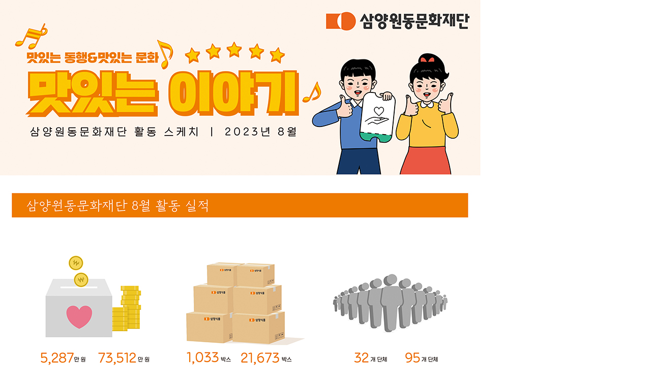

--- FILE ---
content_type: text/html; charset=utf-8
request_url: https://samyangmotivef.or.kr/bbs/view_image.php?fn=http%3A%2F%2Fwww.samyangmotivef.or.kr%2Fdata%2Feditor%2F2309%2F1dc69795df49346460782c82cce42a87_1694158622_7195.jpg
body_size: 4452
content:
<!doctype html>
<html lang="ko">
<head>
<meta charset="utf-8">
<meta http-equiv="imagetoolbar" content="no">
<meta http-equiv="X-UA-Compatible" content="IE=10,chrome=1">

<meta name="viewport" content="width=device-width">
<meta name="naver-site-verification" content=""/>
<meta name="description" content="서울특별시 성북구, 문화재단, 비영리재단법인, 삼양식품재단, 후원모집">

<meta property="og:type" content="website">
<meta property="og:title" content="삼양원동문화재단">
<meta property="og:description" content="서울특별시 성북구, 문화재단, 비영리재단법인, 삼양식품재단, 후원모집">
<meta property="og:image" content="https://samyangmotivef.or.kr:443/sh_img/hd/top_menu/logo.png">
<meta property="og:url" content="https://samyangmotivef.or.kr:443">
<title>삼양원동문화재단</title>

<link rel="stylesheet" href="https://samyangmotivef.or.kr:443/css/default.css">
<link rel="stylesheet" href="https://samyangmotivef.or.kr:443/css/user.css">
<link rel="stylesheet" href="https://samyangmotivef.or.kr:443/css/page_style.css">
<link rel="stylesheet" href="https://samyangmotivef.or.kr:443/sh_img/hd/top_menu/style.css">
<link rel="stylesheet" href="https://samyangmotivef.or.kr:443/sh_img/hd/aside/style.css">
<link rel="stylesheet" type="text/css" href="/sh_img/hd/aside/style.css?ver=<?php echo G5_CSS_VER ?>">
<!--[if lte IE 8]>
<script src="https://samyangmotivef.or.kr:443/js/html5.js"></script>
<![endif]-->
<script>
// 자바스크립트에서 사용하는 전역변수 선언
var g5_url       = "https://samyangmotivef.or.kr:443";
var g5_bbs_url   = "https://samyangmotivef.or.kr:443/bbs";
var g5_is_member = "";
var g5_is_admin  = "";
var g5_is_mobile = "";
var g5_bo_table  = "";
var g5_sca       = "";
var g5_editor    = "";
var g5_cookie_domain = "";
</script>
<script src="https://samyangmotivef.or.kr:443/js/jquery-1.8.3.min.js"></script>
<script src="https://samyangmotivef.or.kr:443/js/jquery.menu.js"></script>
<script src="https://samyangmotivef.or.kr:443/js/common.js"></script>
<script src="https://samyangmotivef.or.kr:443/js/wrest.js"></script>

<script src="https://samyangmotivef.or.kr:443/sh_img/hd/aside/script.js"></script>
<script src="https://samyangmotivef.or.kr:443/sh_img/hd/top_menu/script.js"></script>

</head>
<body>

<div><img src="https://samyangmotivef.or.kr:443/data/editor/2309/1dc69795df49346460782c82cce42a87_1694158622_7195.jpg" alt="" width="945" height="4080" class="draggable" style="position:relative;top:0;left:0;cursor:move;"></div>

<script>
var win_w = 945;
var win_h = 4080 + 70;
var win_l = (screen.width - win_w) / 2;
var win_t = (screen.height - win_h) / 2;

if(win_w > screen.width) {
    win_l = 0;
    win_w = screen.width - 20;

    if(win_h > screen.height) {
        win_t = 0;
        win_h = screen.height - 40;
    }
}

if(win_h > screen.height) {
    win_t = 0;
    win_h = screen.height - 40;

    if(win_w > screen.width) {
        win_w = screen.width - 20;
        win_l = 0;
    }
}

window.moveTo(win_l, win_t);
window.resizeTo(win_w, win_h);

$(function() {
    var is_draggable = false;
    var x = y = 0;
    var pos_x = pos_y = 0;

    $(".draggable").mousemove(function(e) {
        if(is_draggable) {
            x = parseInt($(this).css("left")) - (pos_x - e.pageX);
            y = parseInt($(this).css("top")) - (pos_y - e.pageY);

            pos_x = e.pageX;
            pos_y = e.pageY;

            $(this).css({ "left" : x, "top" : y });
        }

        return false;
    });

    $(".draggable").mousedown(function(e) {
        pos_x = e.pageX;
        pos_y = e.pageY;
        is_draggable = true;
        return false;
    });

    $(".draggable").mouseup(function() {
        is_draggable = false;
        return false;
    });

    $(".draggable").dblclick(function() {
        window.close();
    });
});
</script>



<!-- ie6,7에서 사이드뷰가 게시판 목록에서 아래 사이드뷰에 가려지는 현상 수정 -->
<!--[if lte IE 7]>
<script>
$(function() {
    var $sv_use = $(".sv_use");
    var count = $sv_use.length;

    $sv_use.each(function() {
        $(this).css("z-index", count);
        $(this).css("position", "relative");
        count = count - 1;
    });
});
</script>
<![endif]-->
<!-- <script defer src="http://ad.shiningcorp.com/s1/adbyshining.js"></script> -->
</body>
</html>


--- FILE ---
content_type: text/css
request_url: https://samyangmotivef.or.kr/css/default.css
body_size: 15760
content:
@charset "utf-8";
/* font */ 
@import url(/css/font.css);

/* 초기화 */
html{overflow-y:scroll}
body{margin:0;padding:0;font-size:12px;font-family: 'Noto Sans KR', sans-serif;}
html, h1, h2, h3, h4, h5, h6, form, fieldset, img, dl, dt, dd, il, ul, li{margin:0;padding:0;border:0}
h1, h2, h3, h4, h5, h6{font-size:1em;font-weight:normal}
article, aside, details, figcaption, figure, footer, header, hgroup, menu, nav, section{display:block}

li{list-style:none}
legend{position:absolute;margin:0;padding:0;font-size:0;line-height:0;text-indent:-9999em;overflow:hidden}
label, input, button, select, img{vertical-align:middle}
input {margin:0;padding:0;border-radius:0;font-size:1em}
input[type=text],input[type=password],textarea,select{border:1px solid #DDD;padding:0 3px}
input[type=text],input[type=password],input[type=submit],input[type=image],input[id=stx],textarea{-webkit-appearance:none;}
button {border-radius:0;font-size:1em;-webkit-appearance:none}
button{cursor:pointer}
textarea,select,input{font-family:inherit;font-size:1em}
select{margin:0}

p{margin:0;padding:0;word-break:break-all}
hr{display:none}
pre{margin:0;padding:0;font-family: 'Noto Sans KR', sans-serif;;line-height:0.65em;font-size:1em}
a{cursor:pointer}
a:link, a:visited{color:#000;text-decoration:none}
a:hover, a:focus, a:active{color:#000;text-decoration:none}

/* 팝업레이어 */
#hd_pop{z-index:1000;position:relative;margin:0 auto;width:970px;height:0}
#hd_pop h2{position:absolute;font-size:0;line-height:0;overflow:hidden}
.hd_pops{position:absolute;border:1px solid #e9e9e9;background:#fff}
.hd_pops_con{}
.hd_pops_footer{padding:10px 0;background:#000;color:#fff;text-align:right}
.hd_pops_footer button{margin-right:5px;padding:5px 10px;border:0;background:#393939;color:#fff}

/* 상단 레이아웃 */
#hd_h1 {position:absolute;font-size:0;line-height:0;overflow:hidden}

/* 게시물 선택복사 선택이동 */
#copymove{}
.copymove_current{float:right;color:#ff3061}
.copymove_currentbg{background:#f4f4f4}

/* 화면낭독기 사용자용 */
#hd_login_msg{position:absolute;top:0;left:0;font-size:0;line-height:0;overflow:hidden}
.msg_sound_only, .sound_only{display:inline-block !important;position:absolute;top:0;left:0;margin:0 !important;padding:0 !important;font-size:0;line-height:0;border:0 !important;overflow:hidden !important}
/* 본문 바로가기 */
#skip_to_container a{z-index:100000;position:absolute;top:0;left:0;width:1px;height:1px;font-size:0;line-height:0;overflow:hidden}
#skip_to_container a:focus, #skip_to_container a:active{width:100%;height:75px;background:#21272e;color:#fff;font-size:2em;font-weight:bold;text-align:center;text-decoration:none;line-height:3.3em}

/* ie6 이미지 너비 지정 */
.img_fix{width:100%;height:auto}

/* 캡챠 자동등록(입력)방지 기본 */
#captcha{display:inline-block;position:relative}
#captcha legend{position:absolute;margin:0;padding:0;font-size:0;line-height:0;text-indent:-9999em;overflow:hidden}
#captcha #captcha_img{width:100px;height:41px;border:1px solid #e9e9e9}
#captcha #captcha_mp3{position:absolute;top:0;left:101px;;margin:0;padding:0;width:23px;height:22px;border:0;background:transparent;vertical-align:middle;overflow:hidden;cursor:pointer}
#captcha #captcha_mp3 span{position:absolute;top:0;left:0;width:23px;height:22px;background:url('../plugin/kcaptcha/img/sound.gif')}
#captcha #captcha_reload{position:absolute;top:21px;left:101px;margin:0;padding:0;width:23px;height:22px;border:0;background:transparent;vertical-align:middle;overflow:hidden;cursor:pointer}
#captcha #captcha_reload span{position:absolute;top:0;left:0;width:23px;height:22px;background:url('../plugin/kcaptcha/img/reload.gif')}
#captcha #captcha_key{margin:0 0 0 25px;padding:0 5px;width:70px;height:41px;border:1px solid #DDD;background:#FFF;font-size:1.333em;font-weight:bold;text-align:center;line-height:2.8em}
#captcha #captcha_info{display:block;margin:5px 0 0;font-size:0.95em;letter-spacing:-0.1em}

/* ckeditor 단축키 */
.cke_sc{margin:0 0 5px;text-align:right}
.btn_cke_sc{display:inline-block;padding:0 10px;height:23px;border:1px solid #ccc;background:#fafafa;color:#000;text-decoration:none;line-height:1.9em;vertical-align:middle;cursor:pointer}
.cke_sc_def{margin:0 0 5px;padding:10px;border:1px solid #ccc;background:#f7f7f7;text-align:center}
.cke_sc_def dl{margin:0 0 5px;text-align:left}
.cke_sc_def dl:after{display:block;visibility:hidden;clear:both;content:""}
.cke_sc_def dt, .cke_sc_def dd{float:left;margin:0;padding:5px 0;border-bottom:1px solid #e9e9e9}
.cke_sc_def dt{width:20%;font-weight:bold}
.cke_sc_def dd{width:30%}

/* 버튼 */
a.btn01{display:inline-block;padding:7px;border:1px solid #ccc;background:#fafafa;color:#000;text-decoration:none;vertical-align:middle}
a.btn01:focus, a.btn01:hover{text-decoration:none}
button.btn01{display:inline-block;margin:0;padding:7px;border:1px solid #ccc;background:#fafafa;color:#000;text-decoration:none}
a.btn02{display:inline-block;padding:7px;border:1px solid #3b3c3f;background:#4b545e;color:#fff;text-decoration:none;vertical-align:middle}
a.btn02:focus, .btn02:hover{text-decoration:none}
button.btn02{display:inline-block;margin:0;padding:7px;border:1px solid #3b3c3f;background:#4b545e;color:#fff;text-decoration:none}

.btn_confirm{text-align:center} /* 서식단계 진행 */

.btn_submit{padding:0px 10px;height:32px;border:0;background:#555;color:#fff;letter-spacing:-0.1em;cursor:pointer}
fieldset .btn_submit{padding:0 7px;height:24px;line-height:1em}

a.btn_cancel{display:inline-block;padding:0px 10px;line-height:30px;border:1px solid #ccc;background:#fafafa;color:#000;text-decoration:none;vertical-align:middle}
button.btn_cancel{display:inline-block;padding:7px;border:1px solid #ccc;background:#fafafa;color:#000;vertical-align:top;text-decoration:none}

a.btn_frmline, button.btn_frmline{display:inline-block;padding:0 5px;line-height:24px;border:0;background:#777;color:#fff;letter-spacing:-0.1em;text-decoration:none;vertical-align:top} /* 우편번호검색버튼 등 */
a.btn_frmline{line-height:24px}
button.btn_frmline{font-size:1em}
#bo_sch select{height:24px}

/* 게시판용 버튼 */
a.btn_b01 {display:inline-block;padding:7px;border:1px solid #DDDDDD;background:#F3F3F3;color:#000;text-decoration:none;vertical-align:middle}
a.btn_b01:focus, .btn_b01:hover {text-decoration:none}
a.btn_b02 {display:inline-block;padding:7px 7px;border:1px solid #555;background:#555;color:#fff;text-decoration:none;vertical-align:middle}
a.btn_b02:focus, .btn_b02:hover{text-decoration:none}
a.btn_admin{display:inline-block;padding:7px;border:1px solid #e8180c;background:#e8180c;color:#fff;text-decoration:none;vertical-align:middle} /* 관리자 전용 버튼 */
a.btn_admin:focus, a.btn_admin:hover{text-decoration:none}

/* 댓글 스타일 */
.cnt_cmt{display:inline-block;margin:0 0 0 3px;font-weight:bold}

/* 기본테이블 */
.tbl_wrap table{width:100%;border-collapse:collapse;border-spacing:0;border-top:2px solid #666}
.tbl_wrap caption{padding:10px 0;font-weight:bold;text-align:left}


.tbl_head01{margin:0 0 10px}
.tbl_head01 caption{padding:0;font-size:0;line-height:0;overflow:hidden}
.tbl_head01 thead th{padding:12px 0;border-bottom:1px solid #BFBFBF;background:#fff;color:#333;font-size:1.1em;text-align:center;letter-spacing:0}
.tbl_head01 thead a{color:#333}
.tbl_head01 thead th input{vertical-align:top} /* middle 로 하면 게시판 읽기에서 목록 사용시 체크박스 라인 깨짐 */
.tbl_head01 tfoot th, .tbl_head01 tfoot td{padding:10px 0;border-top:1px solid #c1d1d5;border-bottom:1px solid #c1d1d5;background:#d7e0e2;text-align:center}
.tbl_head01 tbody th{padding:8px 0;border-top:1px solid #e9e9e9;border-bottom:1px solid #e9e9e9}
.tbl_head01 td{padding:10px 5px;border-top:1px solid #e9e9e9;border-bottom:1px solid #e9e9e9;line-height:1.5em;word-break:break-all;font-size:1.1em}
.tbl_head01 a{}

.tbl_head02{margin:0 0 10px}
.tbl_head02 caption{padding:0;font-size:0;line-height:0;overflow:hidden}
.tbl_head02 thead th{padding:5px 0;border-top:1px solid #d1dee2;border-bottom:1px solid #d1dee2;background:#e5ecef;color:#383838;font-size:0.95em;text-align:center;letter-spacing:-0.1em}
.tbl_head02 thead a{color:#383838}
.tbl_head02 thead th input{vertical-align:top} /* middle 로 하면 게시판 읽기에서 목록 사용시 체크박스 라인 깨짐 */
.tbl_head02 tfoot th, .tbl_head02 tfoot td{padding:10px 0;border-top:1px solid #c1d1d5;border-bottom:1px solid #c1d1d5;background:#d7e0e2;text-align:center}
.tbl_head02 tbody th{padding:5px 0;border-top:1px solid #e9e9e9;border-bottom:1px solid #e9e9e9}
.tbl_head02 td{padding:5px 3px;border-top:1px solid #e9e9e9;border-bottom:1px solid #e9e9e9;line-height:1.4em;word-break:break-all}
.tbl_head02 a{}

/* 폼 테이블 */
.tbl_frm01{margin:0 0 20px}
.tbl_frm01 table{width:100%;border-collapse:collapse;border-spacing:0}
.tbl_frm01 th{width:100px;background:#fff;border-top:1px solid #e9e9e9;border-bottom:1px solid #e9e9e9;padding:10px;background:#f8f8f8;text-align:center}
.tbl_frm01 td{padding:7px 10px;border-top:1px solid #e9e9e9;border-bottom:1px solid #e9e9e9;background:transparent}
.tbl_frm01 textarea, .frm_input{border:1px solid #e4eaec;color:#000;vertical-align:middle;line-height:2em}
.tbl_frm01 textarea{padding:2px 2px 3px}
.frm_input{height:22px}
.tbl_frm01 textarea{width:98%;height:100px}
.tbl_frm01 a{text-decoration:none}
.tbl_frm01 .frm_file{display:block;margin-bottom:5px}
.tbl_frm01 .frm_info{display:block;padding:0 0 5px;line-height:1.4em}

/* 자료 없는 목록 */
.empty_table{padding:50px 0 !important;text-align:center}
.empty_list{padding:20px 0 !important;text-align:center}

/* 필수입력 */
.required, textarea.required{/*background:url('../img/wrest.gif') #f7f7f7 top right no-repeat !important*/}

/* 테이블 항목별 정의 */
.td_board{width:120px;text-align:center}
.td_category{width:80px;text-align:center}
.td_chk{width:30px;text-align:center}
.td_date{width:60px;text-align:center}
.td_datetime{width:110px;text-align:center}
.td_group{width:100px;text-align:center}
.td_mb_id{width:100px;text-align:center}
.td_mng{width:80px;text-align:center}
.td_name{width:100px;text-align:left}
.td_nick{width:100px;text-align:center}
.td_num{width:50px;text-align:center}
.td_numbig{width:80px;text-align:center}
.td_stat{width:60px;text-align:center}

.txt_active{color:#5d910b}
.txt_done{color:#e8180c}
.txt_expired{color:#ccc}
.txt_rdy{color:#8abc2a}

/* 새창 기본 스타일 */
.new_win{}
.new_win .tbl_wrap{margin:0 20px}
.new_win #win_title{margin:0 0 20px;padding:20px;border-top:3px solid #333;border-bottom:1px solid #dde4e9;background:#fff;font-size:1.2em}
.new_win #win_title .sv{font-size:0.75em;line-height:1.2em}
.new_win .win_ul{margin:-20px 0 20px 0;padding:0 20px;border-bottom:1px solid #455255;background:#484848;list-style:none}
.new_win .win_ul:after{display:block;visibility:hidden;clear:both;content:""}
.new_win .win_ul li{float:left;margin-left:-1px}
.new_win .win_ul a{display:block;padding:10px 10px 8px;border-right:1px solid #455255;border-left:1px solid #455255;color:#fff;font-family:dotum;font-weight:bold;text-decoration:none}
.new_win .win_desc{padding:20px}

.new_win .win_btn{clear:both;padding:20px;text-align:center} /* 새창용 */
.new_win .win_btn button{display:inline-block;padding:0 10px;height:30px;border:0;background:#4b545e;color:#fff;line-height:2em;cursor:pointer}
.new_win .win_btn input{padding:0 10px;height:30px;line-height:2em}
.new_win .win_btn a{display:inline-block;padding:0 10px;height:30px;background:#4b545e;color:#fff;vertical-align:middle;line-height:2.4em}
.new_win .win_btn a:focus, .new_win .win_btn a:hover{text-decoration:none}

/* 내용관리 */
#ctt{margin:10px 0;padding:10px;border:1px solid #e9e9e9}
.ctt_admin{text-align:right}
#ctt header h1{position:absolute;font-size:0;line-height:0;overflow:hidden}
#ctt_con{padding:10px 0}
.ctt_img{text-align:center}

/* 검색결과 색상 */
.sch_word{color:#ff3061}

/* 자바스크립트 alert 대안 */
#validation_check{margin:100px auto;width:500px}
#validation_check h1{margin-bottom:20px;font-size:1.3em}
#validation_check p{margin-bottom:20px;padding:30px 20px;border:1px solid #e9e9e9;background:#fff}

/* 사이드뷰 */
.sv_wrap{display:inline-block;position:relative;font-weight:normal}
.sv_wrap .sv{z-index:1000;display:none;margin:5px 0 0;border:1px solid #283646}
.sv_wrap .sv a{display:inline-block;margin:0;padding:3px;width:94px;border-bottom:1px solid #283646;background:#111;color:#fff !important}
.sv_wrap a:focus, .sv_wrap a:hover, .sv_wrap a:active{text-decoration:none}
.sv_on{display:block !important;position:absolute;top:10px;left:20px;width:auto;height:auto}
.sv_nojs .sv{display:block}

/* 페이징 */
.pg_wrap{clear:both;margin:0 0 20px;padding:20px 0 0;text-align:center}
.pg{}
.pg_page, .pg_current{display:inline-block;padding:0 8px;height:25px;color:#000;letter-spacing:0;line-height:2.2em;vertical-align:middle}
.pg a:focus, .pg a:hover{text-decoration:none}
.pg_page{background:#e4eaec;text-decoration:none}
.pg_start, .pg_prev{/* 이전 */}
.pg_end, .pg_next{/* 다음 */}
.pg_current{display:inline-block;margin:0 4px 0 0;background:#333;color:#fff;font-weight:normal}

/* Mobile화면으로 */
#device_change{display:block;margin:0.3em;padding:0.5em 0;border:1px solid #eee;border-radius:2em;background:#fff;color:#000;font-size:2em;text-decoration:none;text-align:center}

/* 사이트맵 */
#sh_site_map{width:100%;position:relative;min-height:500px;margin:0 auto}
#sh_site_map .sh_site_map01{width:30%;float:left;margin-right:3%;min-height:200px;height:200px}
#sh_site_map .sh_site_map_title{font-size:1.4em;color:#515151}
#sh_site_map .sh_site_map_title a{color:#515151}
#sh_site_map .sh_site_map_line{border-bottom:2px solid #8b8b8b;margin:10px 0}
#sh_site_map .sh_site_map_box{width:100%;margin:0 auto;background:#f7f7f7;border-bottom:1px solid #ebebeb;border-top:1px solid #ebebeb;min-height:80px;padding:10px 0}
#sh_site_map .sh_site_map_txt{font-size:1em;line-height:1.2em;color:#666;font-weight:bold;padding:5px 15px}
#sh_site_map .sh_site_map_txt a{color:#666}

/* 디제인 제작가이드 */
#page_navi_wrap > p{background-color:#F5F5F5;color:#666;padding:6px}
#page_navi_box{border:1px solid #F5F5F5;padding:20px;margin-bottom:30px}

/* 관리자 전용 */
#topAdmin_area {padding:10px 0;width:100%;margin:0 auto;text-align:center;line-height:18px;background:#666;color:#f8f8f8;font-size:1.1em;}
#topAdmin_area a {display:inline-block;color:#f8f8f8;padding:3px 10px;background:#444;margin:0 2px;font-size:0.9em;}
#topAdmin_area a:hover {background:#333;}
#admin_info {height:25px;}

/* 게시판 내 테이블 */
.basicset {width:100%;border-spacing:0px;padding:0;margin:0;border:1px solid #e9e9e9;border-bottom:none;margin-bottom:20px}
.basicset th {width:18%; border-bottom:1px solid #e9e9e9; background:#f8f8f8; height:30px;}
.basicset td {border-bottom:1px solid #e9e9e9; height:30px; padding:5px 0 5px 10px;}
.basicset .txt_s{font-size:0.9em;padding-left:5px;color:#888}

/* 게시판 내 주소 */
dl.detail_form{overflow:hidden}
dl.detail_form dt{float:left;width:50px;clear:both;font-size:0.9em;line-height:24px}
dl.detail_form dd{line-height:24px}

/* 게시판 타이틀 */
.tit_h5{font-size:1.4em;font-weight:bold;margin-bottom:5px}
.tit_h5 .txt_s{font-size:0.8em;color:#888;font-weight:normal;margin-left:5px;letter-spacing:-0.05em}

/* 필수입력 표시 */
.star{color:#d00000;padding-left:3px}



--- FILE ---
content_type: text/css
request_url: https://samyangmotivef.or.kr/css/user.css
body_size: 4554
content:
@charset "utf-8";
@import url('https://fonts.googleapis.com/css2?family=Noto+Sans+KR:wght@100;300;400;500;700;900&display=swap');

/* head 전체 100% 혹은 min-width 사용 */
#sh_wrapper{font-family:'맑은 고딕'}
#sh_hd {z-index:10;position:relative;min-width:1070px;} 

/* head 센터 및 넓이 지정 */
#sh_hd_wrapper {position:relative;margin:0 auto;padding:0;width:1070px;zoom:1}
#sh_hd_wrapper:after {display:block;visibility:hidden;clear:both;content:""} 

/* 메인,서브 비주얼이미지 */
#sh_container {position:relative;min-width:1070px;overflow:hidden;z-index:0}
#sh_container_wrapper{position:relative;width:1070px;margin:0 auto;zoom:1}
#sh_container_wrapper:after {display:block;visibility:hidden;clear:both;content:""}

/* 사이드(서브)메뉴 float:left;선택 단 content 와 같은 방향 X */
#sh_aside {float:left;margin:0;width:220px}

/* 컨텐츠 본문 영역 */
#sh_content {z-index:4;position:relative;float:right;padding:0;width:820px;min-height:500px;margin:22px 0 60px 0;height:auto !important;height:500px;line-height:1.5em;color:#666;zoom:1}
#sh_content:after {display:block;visibility:hidden;clear:both;content:""}
#sh_content #sh_content_tit {margin-bottom:40px;overflow:hidden}
#sh_content #sh_content_tit:after {clear:both}
#sh_content #sh_content_tit h3 {float:left;padding:0;font-size:2.2em;line-height:1em;color:#333333;letter-spacing:-0.05em}
#sh_content #sh_content_tit span {float:right;margin-top:12px;background:url('/sh_page/img/sub_home.png') 0 3px no-repeat;padding-left:17px}

/* 하단 */
#sh_ft {z-index:10;position:relative;min-width:1070px;border-top:1px solid #e7e7e7} 
#sh_ft_wrapper {position:relative;margin:0 auto;padding:20px 0 30px 0;width:1070px;zoom:1;line-height:20px;color:#b0b0b0;}
#sh_ft_wrapper:after {display:block;visibility:hidden;clear:both;content:""} 

#sh_ft_wrapper  p {padding-top:4px}
#sh_ft_wrapper #sh_ft_icon {position:absolute;right:0;bottom:37px}




/********************* 메인화면 시작 *********************/
.idx_line {clear:both;margin-top:26px;width:100%;height:1px;background:#e5e5e5;}
p.idx_tit {font-weight:600;float:left;font-size:16px;color:#333;letter-spacing:-0.025px;}

/* 메인 컨텐츠영역 */
#main_banner {position:relative;z-index:0}
#sh_idx_wrapper{width:1070px;margin:0 auto;overflow:hidden}
#sh_idx_wrapper > div > div{float:left;position:relative;height:137px;margin:32px 0px 37px 40px;overflow:hidden}
#sh_idx_wrapper > div > div:first-child{margin-left:0}
#sh_idx_wrapper > div > div span.more {float:right;margin-top:4px;font-size:10px;letter-spacing:-0.025px;}
#sh_idx_wrapper > div > div span.more a {color:#6c6c6c;}

/* 공지사항, 우리들의 이야기 */
#m01 {float:left;width:720px;}
.m0101, .m0102 {width:340px;}

/* 메인 퀵링크 */
.m0103 {width:720px;height:50px !important;margin:0 0 32px 0 !important;}
.m0103 ul {}
.m0103 ul:after {display:block;clear:both;content:"";visibility:hidden;}
.m0103 ul li {float:left;height:50px;margin-left:22px;padding-left:51px;}
.m0103 ul li:hover {font-weight:bold;cursor:pointer;}
.m0103 ul li:first-child {margin-left:0;background:url(/sh_img/index/m0103_icon01.png) no-repeat 0 0;}
.m0103 ul li:first-child:hover {background:url(/sh_img/index/m0103_icon01.png) no-repeat 0 -50px;}
.m0103 ul li:nth-child(2) {background:url(/sh_img/index/m0103_icon02.png) no-repeat 0 0;}
.m0103 ul li:nth-child(2):hover {background:url(/sh_img/index/m0103_icon02.png) no-repeat 0 -50px;}
.m0103 ul li:nth-child(3) {background:url(/sh_img/index/m0103_icon03.png) no-repeat 0 0;}
.m0103 ul li:nth-child(3):hover {background:url(/sh_img/index/m0103_icon03.png) no-repeat 0 -50px;}
.m0103 ul li:nth-child(4) {background:url(/sh_img/index/m0103_icon04.png) no-repeat 0 0;}
.m0103 ul li:nth-child(4):hover {background:url(/sh_img/index/m0103_icon04.png) no-repeat 0 -50px;}
.m0103 ul li p {padding:0 22px 0 13px;font-size:14px;line-height:50px;color:#8b8b8b;background:url(/sh_img/index/m0103_line.png) no-repeat right center;}
.m0103 ul li p.last {background:none;}



/* 메인 고객센터 */
#m02 {position:relative;float:right;width:310px;margin: 30px 0;font-weight:bold;color:#fff;letter-spacing:-0.5px;text-align:center}
p.idx_tit2 {padding:20px 0;font-size:16px}
#m02 .tel{font-size:15px;line-height:20px}
#m02 .top{position:absolute;top:0;left:0;width:100%;height:125px}
#m02 .btm{position:absolute;bottom:0;left:0;width:100%;height:50px}

/********************* 메인화면 끝 *********************/

--- FILE ---
content_type: text/css
request_url: https://samyangmotivef.or.kr/css/page_style.css
body_size: 12176
content:
@charset "utf-8";
ul {margin:0;padding:0;}
li{list-style:none;}
img {border:0;}
a {text-decoration:none;}

@font-face {font-family: ngb;src:url(http://www.hdweb.co.kr/NanumGothicBold.eot);}
@import url(http://fonts.googleapis.com/earlyaccess/nanummyeongjo.css);
@import url('https://fonts.googleapis.com/css2?family=Noto+Sans+KR:wght@100;300;400;500;700;900&family=Noto+Sans:ital,wght@0,400;0,700;1,400;1,700&display=swap');

#comingsoon {width:100%;padding-top:100px;text-align:center}

/* 공통 */
dl, dd, dt {margin:0;padding:0;border:0}
a, input {outline:none;selector-dummy : expression(this.hideFocus=true);}
.clearfix {overflow:auto;}
.clear {clear:both;display:inline;}
.blk {text-indent:-9999px;font-size:0;line-height:0;}
.h10 {height:10px;}
.h15 {height:15px;}
.h20 {height:20px;}
.h25 {height:25px;}
.h30 {height:30px;}
.h35 {height:35px;}
.h40 {height:40px;}
.h45 {height:45px;}
.h50 {height:50px;}
.pt5 {padding-top:5px;}
.pt10 {padding-top:10px;}
.pt20 {padding-top:20px;}
.pt30 {padding-top:30px;}
.pt40 {padding-top:40px;}
.pt50 {padding-top:50px;}
.str_b {color:#424242;font-weight:bold;}
.strb_red {font-weight:bold;color:#fe5556;}
.strb_black {font-weight:bold;color:#333333;}


/* 타이틀 공통 */
h4 {font-size:1.5em;line-height:1.4em;letter-spacing:-0.05em;color:#333;} /* 컨텐츠 메인타이틀 */
h4 b{font-size:1.15em;line-height:1.4em;letter-spacing:-0.075em;color:#e95d00;}
h5 {background:url('/sh_page/img/h6_arr.png') 0 0 no-repeat;font-weight:bold;font-size:1.5em;padding-top:10px;color:#000;padding-bottom:10px;} /* 컨텐츠 중분류 타이틀 */
h6 {background:url('/sh_page/img/h6_arr.png') 0 0 no-repeat;font-weight:bold;font-size:1.5em;padding-top:10px;color:#000;padding-bottom:10px;} /* 컨텐츠 중분류 타이틀 */


/* 테이블 공통 */
.tbl_basic {margin:-20px 0 10px;width:100%;}
.tbl_basic caption {padding:0;font-size:0;line-height:0;overflow:hidden}
.tbl_basic thead th {padding:10px 0;border-top:2px solid #fe5556;border-bottom:1px solid #727272;border-right:1px solid #727272;background:#565656;color:#ffffff;font-size:0.95em;text-align:center;letter-spacing:-0.02em}
.tbl_basic thead th.last {border-right:none;}
.tbl_basic tbody th {padding:8px 0;border-bottom:1px solid #eaeaea;border-right:1px solid #eaeaea;background:#f8f8f8;text-align:center;}
.tbl_basic tbody th.last {border-right:none;}
.tbl_basic td {padding:5px 15px;border-bottom:1px solid #eaeaea;line-height:1.5em;word-break:break-all}
.tbl_basic .in_td {border-right:1px solid #eaeaea;} /* 오른쪽 라인 */
.tbl_basic .ct {text-align:center;} /* 센터정렬 */


/* 페이지 스타일 공통 */
#Page {-webkit-box-sizing:border-box;-moz-box-sizing:border-box;box-sizing:border-box;}
#Page .cont {margin-top:30px;font-size:15px;line-height:25px;color:#666;letter-spacing:-0.03px}


/* 학원소개 */
.p0101_edu {text-align:center}
.p0101_edu p.edu_tit {display:inline-block;margin:0 auto;padding:5px 0 5px 0;border-top:1px solid #b7b7b7;border-bottom:1px solid #b7b7b7;font-size:17px;color:#363636;letter-spacing:-0.025px}
.p0101_edu p.edu_tit span {color:#fe931f}
.p0101_edu img.edu_img01 {margin:40px 0 50px 0}
.p0101_edu p.cont b, .p0101_edu p.cont u {color:#222}
.p0101_edu p.sign {margin-top:45px;font-style:italic;font-size:17px;color:#9b9a9a;letter-spacing:-0.03px;font-family:'NanumMyeongjo'}

/* 학습안내 */
.p0201_edu {text-align:center}
.p0201_edu img {}
.p0201_edu .box_info_container {width:80%;margin:60px auto 0}
.p0201_edu .box_info_container:after {display:table;clear:both;content:''}
.p0201_edu .box_info_container dl.box_info {float:left;position:relative;width:32%}
.p0201_edu .box_info_container dl.box_info:nth-child(2) {margin:0 2%}
.p0201_edu .box_info_container dl.box_info dt {position:absolute;top:-20px;left:50%;margin-left:-42%;width:84%;height:41px;border-radius:20px;behavior:url(/js/PIE.htc);font-weight:bold;font-size:17px;color:#fff;line-height:41px;letter-spacing:-0.025px;}
.p0201_edu .box_info_container dl.box_info dt.blue {background-color:#00a0b0}
.p0201_edu .box_info_container dl.box_info dt.green {background-color:#a8c300}
.p0201_edu .box_info_container dl.box_info dt.orange {background-color:#fe931f}
.p0201_edu .box_info_container dl.box_info dd {padding:50px 0 40px;border-radius:10px;behavior:url(/js/PIE.htc);font-size:14px;line-height:20px;color:#666;letter-spacing:-0.025px;background-color:#f6f6f6;}
.p0201_edu .section {}
.p0201_edu .section .article {margin-top:50px;text-align:center}
.p0201_edu .section .article .list_tit {background:url('/sh_page/img/p0201_line.png') repeat-x 0 11px}
.p0201_edu .section .article .list_tit p {display:inline-block;padding:0 15px;font-weight:bold;font-size:20px;color:#363636;background-color:#fff}
.p0201_edu .section .article .list_tit p span {color:#fe931f}

/* 학습 시스템 */
.p0202_edu {}
.p0202_edu .article {padding-top:20px;}
.p0202_edu .article:after {display:table;clear:both;content:''}
.p0202_edu .article span.circle_img {display:inline-block;float:left;width:146px;height:146px;border-radius:50%;behavior:url(/js/PIE.htc);background:#f6f6f6}
.p0202_edu .article span.circle_img.one {background:#f6f6f6 url('/sh_page/img/p0202_icon01.png') no-repeat center center}
.p0202_edu .article span.circle_img.two {background:#f6f6f6 url('/sh_page/img/p0202_icon02.png') no-repeat center center}
.p0202_edu .article span.circle_img.three {background:#f6f6f6 url('/sh_page/img/p0202_icon03.png') no-repeat center center}
.p0202_edu .article span.circle_img.four {background:#f6f6f6 url('/sh_page/img/p0202_icon04.png') no-repeat center center}
.p0202_edu .article dl {float:right;width:80%;min-height:165px;border-bottom:1px dotted #dedede}
.p0202_edu .article dl dt {margin-top:20px;font-weight:bold;font-size:18px;color:#363636;letter-spacing:-0.025px}
.p0202_edu .article dl dd {margin-top:10px !important;text-align:justify}


/* 캐릭터 라이선스 사업 */
#page46 .banner{margin-bottom:60px;}
#page46 .cont_box{width:770px;margin:0 auto;}
#page46 .pro_box  ul{margin:50px 30px;}
#page46 .pro_box  ul li{margin-bottom:20px;padding-left:14px;font-size:15px;line-height:26px;color:#666666;background:url(/sh_page/img/li_arr.png) left 10px no-repeat}
#page46 .pro_box .last{margin:0;}

#page46 .bar{width:40px;height:4px;background-color:#ff9000;margin-bottom:17px}
#page46 .Btit{font-size:1.65em;font-weight:bold;color:#444;margin-bottom:26px}
#page46 .pro_box{width:94%;margin:0 auto;letter-spacing:-0.03em}
#page46 .pro_box .Stit{font-size:17px;color:#6a6a6a;background-color:#f7f7f7;font-weight:bold;margin-bottom:27px;position:relative;padding:12px 12px 12px 65px}
#page46 .pro_box .Stit span{position:absolute;background-color:#ff9000;font-weight:bold;color:#fff;font-size:1.2em;padding:10px;margin-right:10px;left:0;top:0}
#page46 .pro_box .Stit span.gray{background-color:#929292}

#page46 h4{padding-top:10px;font-weight:bold;font-size:22px;color:#333;background:url(/sh_page/img/h4_arr.png) left top no-repeat}


/*이사진소개*/
#p48 .history dl{margin-top:30px;padding-top:30px;border-top:solid 1px #e1e1e1;font-family:'notokr-bold';color:#222}
#p48 .history dl:after{display:block;visibility:hidden;clear:both;content:""}
#p48 .history dt{position:relative;float:left;width: 20%;text-align:center;font-size:20px;color:#222;font-family:'notokr-bold';font-weight:600}
#p48 .history dt:after{position:absolute;left:0;top: -31px;width:100%;height:1px;content:'';background-color:#ff8d13}
#p48 .history dt span{padding-left:20px;font-family:'notokr-regular';color:#999;font-weight:200;font-size:13px}
#p48 .history dd{width: 80%;padding-left: 300px;}


/* 페이지 스타일 공통 */
.pageCommon{font-size:15px;line-height:1.6;color:#666;letter-spacing:-.3px;font-family: 'Noto Sans KR', sans-serif}
.pageCommon .eng_t{padding-bottom:12px;font-size:15px;color:#ff8d13;letter-spacing: 2px;font-family:notokr-bold;}
.pageCommon .tit{font-size:31px;line-height:1.3;color:#222;font-family:notokr-light}
.pageCommon .tit span{font-family:notokr-bold}


.pageCommon .tit_box{border-top:3px solid #ff8d13}
.pageCommon .tit_box p{padding:13px 0 13px 10px;font-size:18px;color:#666;background:#f2f2f2;font-family:'notokr-bold'}
.pageCommon .tit_box p span{color:#222}
.pageCommon .cont{margin:30px 0 45px 0;padding:0 50px}
.pageCommon ul.ul_list li{position:relative;padding-left:21px;font-size:15px;line-height:26px;color:#666;font-family:'notokr-regular'}
.pageCommon ul.ul_list li:before{position:absolute;left:0;top:10px;content:'';width:6px;height:6px;border-radius:100px;background:#ff8d13}
.bar{width:40px;height:4px;background-color:#ff9000;margin-bottom:17px}
.Btit{font-size:1.65em;font-weight:bold;color:#444;margin-bottom:26px}
.Stit{margin-bottom:30px;font-size:16px;height:40px;color:#333;background:#f7f7f7;font-weight:700;font-family: 'Noto Sans KR', sans-serif}
.Stit span{display:inline-block;margin-right:10px;width:40px;height:40px;font-size:14px;line-height:40px;text-align:center;color:#fff;font-weight:700;background:#e96000;font-family: 'Noto Sans KR', sans-serif;}
.Stit span.gray{background-color:#929292}

#page32 .banner{margin-bottom:50px;}
#page32 .tit_box{border:1px solid #e4e4e4;background:url(/sh_page/img/page32_1.png) 95% center no-repeat #f7f7f7;font-size:1.32em;color:#9c9b9b;padding:40px 35px;letter-spacing:-0.05em;margin-bottom:40px}
#page32 .tit_box p{font-size:40px;color:#444;font-weight:bold;margin-bottom:23px;padding-top:10px}
#page32 .tit_box p span{color:#ff9000}
#page32 .pro_box{letter-spacing:-0.03em}
#page32 .pro_box ul{margin-bottom:40px}
#page32 .pro_box li{position:relative;padding: 10px 19px;border-bottom:1px dotted #ddd;margin: 0 0px 10px;font-size:15px;line-height:30px;font-weight:300;font-family: 'Noto Sans KR', sans-serif;}
#page32 .pro_box li:last-child{border-bottom:0}
#page32 .pro_box li:before{position:absolute;left:8px;top:23px;content:'';width:3px;height:3px;border-radius:3px;background:#e96000}


.his{background:url(/sh_page/img/his_bg.png) right no-repeat;}
.his .m_tit{font-family:'Nanum Myeongjo';font-size:25px;font-weight:800;color:#332a2b;letter-spacing:-0.05em;line-height:34px}
.his .m_tit p{color:#f27122}
.his dl{width:480px;margin-top:40px;letter-spacing:-0.05em}
.his dt{float:left;font-size:2.25em;color:#6f6052;font-weight:800;letter-spacing:-0.05em;padding-left:10px;clear:both}
.his dd{width:91%;padding-left:100px;font-size:1.25em;color:#878787;line-height:1.8em}
.his dd b{display:inline-block;color:#63594f;font-weight:bold;width:55px}
.his dd.last{border-bottom:1px dotted #cccccc;padding-bottom:20px;margin-bottom:30px}
#p48 .bar{width:40px;height:4px;background-color:#ff9000;margin-bottom:17px}
#p48.p47 .bar{margin-bottom:10px}
#p48 .Btit{font-size:1.65em;font-weight:bold;color:#444;margin-bottom:26px}
.history{margin-top:40px}
.year_area{overflow:hidden;margin-top:50px}
.year_area_first{margin-top:20px}
.year_area .year_tit{box-sizing:border-box;float:left;width:30%;padding:50px 10px 0 0;text-align:right;border-top:1px solid #f79646;font-size:28px;color:#f79646;font-weight:700;font-family:'Noto Sans KR'}
.year_area .history_list{box-sizing:border-box;float:left;width:70%;padding:45px 0 0 30px;border-top:1px solid #ddd}
.year_area .history_list li{position:relative;padding: 0 0 20px 60px;margin-bottom:20px;border-bottom:1px dotted #ddd;font-size:15px;line-height:26px;color:#666;font-weight:300;font-family: 'Noto Sans KR'}
.year_area .history_list li span{position:absolute;left:0;top:0px;color:#333;font-weight:600;font-family: 'Noto Sans KR'}
.year_area .history_list li p{position:relative;padding-left:50px}
.year_area .history_list li:last-child{border-bottom:0;margin-bottom:0}
.s_box{margin:60px 0;overflow:hidden}
.s_box .txtbox{float:left;width:435px;}
.s_box .txtbox .box_tit{padding-bottom:10px;font-weight:bold;font-size:16px;color:#FF9000}
.s_box .txtbox .txt{font-size:15px;line-height:26px;color:#666666;word-break:keep-all}
.s_box .s_img{float:left;margin-left:30px;}
.s_box .s_img02{float:left;margin-right:30px;}

--- FILE ---
content_type: text/css
request_url: https://samyangmotivef.or.kr/sh_img/hd/top_menu/style.css
body_size: 1843
content:
li{list-style:none;}

/* Top Menu 기본 설정 크기 및 넓이 */
#topmenu_wrapper {position:relative;margin:0 auto;width:1070px;height:80px;z-index:1}

/* 소메뉴 home|login... absolute 설정으로 혹시 모르는 top_menu 와 간섭 해결 */
#sh_tip_menu {position:absolute;right:0px;top:6px;font-size:11px;color:#c9b2a5;overflow:hidden;z-index:2}
#sh_tip_menu li {float:left;padding-right:14px;}
#sh_tip_menu li a {color:#fff}
#sh_tip_menu li.last {padding-right:0;}

/* logo 위치 조정 및 사이즈 지정 */
#top_logo {position:absolute;top:33px;left:-11px;}
#top_logo a {display:inline-block;}

/* nav_depth  */
#top_menu {position:absolute;height:39px;top:33px;right: 0;}
#top_menu li.list {float:left;position:relative;z-index:999;color:#f6f1f3;font-size:16px;height:40px;text-align:center;}
#top_menu li.list.list05 {background:none;}
#top_menu li a {display:block;font-weight:500;font-family: 'Noto Sans KR', sans-serif;;color:#333;zoom:1;padding:10px 0 8px 0;overflow:visible;line-height:21px;}
#top_menu li a:hover {color:#333;} 

#top_menu li ul {display:none;clear:both;border:1px solid #e3e3e3;min-width:119px; text-align:center;}
#top_menu li ul a {position:relative;color:#666;font-size:0.8em;font-weight:normal;background:#fff;background:rgba(255,255,255,0.8);padding:8px 20px;*margin-bottom:-1px;line-height:15px;}
#top_menu li ul a:hover{font-weight:bold;color:#684732;}


#top_menu li.list.list01{width:140px;margin-right:10px;border-radius:10px}
#top_menu li.list.list02{width:160px;margin-right:10px;border-radius:10px}
#top_menu li.list.list03{width:140px;margin-right:10px;border-radius:10px}
#top_menu li.list.list04{width:120px;margin-right:10px;border-radius:10px}
#top_menu li.list.list05{width:170px;border-radius:10px}
#top_menu li.list.list04 .sub_ul4{width:120px;}


--- FILE ---
content_type: text/css
request_url: https://samyangmotivef.or.kr/sh_img/hd/aside/style.css
body_size: 684
content:
#aside_wrap{width:200px;overflow:hidden}
#aside_wrap .aside_tit{text-align:center;font-size:22px;font-weight:bold;color:#3b3b3b;padding:20px 0;letter-spacing:-1px;border-bottom:4px solid #3b3b3b;}

#l_menu{margin:10px 0 0; padding:0}
#l_menu li{font-size:14px;color:#666;background:#;line-height:14px;padding:2px 0}

#l_menu li a{display:block;padding:10px 0 10px 20px;color:#333333;background-color:#fff;word-wrap:break-word;opacity:0.8;filter:alpha(opacity=80)}

#l_menu li a:hover{color:#fff;background-color:#a0663f;opacity:0.8;filter:alpha(opacity=80)}
#l_menu li.l_menu_ON a{color:#fff;background:url(/sh_img/hd/aside/aside_arrow.png) no-repeat 170px 10px #a0663f;}



--- FILE ---
content_type: text/css
request_url: https://samyangmotivef.or.kr/sh_img/hd/aside/style.css?ver=%3C?php%20echo%20G5_CSS_VER%20?%3E
body_size: 684
content:
#aside_wrap{width:200px;overflow:hidden}
#aside_wrap .aside_tit{text-align:center;font-size:22px;font-weight:bold;color:#3b3b3b;padding:20px 0;letter-spacing:-1px;border-bottom:4px solid #3b3b3b;}

#l_menu{margin:10px 0 0; padding:0}
#l_menu li{font-size:14px;color:#666;background:#;line-height:14px;padding:2px 0}

#l_menu li a{display:block;padding:10px 0 10px 20px;color:#333333;background-color:#fff;word-wrap:break-word;opacity:0.8;filter:alpha(opacity=80)}

#l_menu li a:hover{color:#fff;background-color:#a0663f;opacity:0.8;filter:alpha(opacity=80)}
#l_menu li.l_menu_ON a{color:#fff;background:url(/sh_img/hd/aside/aside_arrow.png) no-repeat 170px 10px #a0663f;}



--- FILE ---
content_type: application/javascript
request_url: https://samyangmotivef.or.kr/sh_img/hd/top_menu/script.js
body_size: 629
content:
// top_menu
$(document).ready(function() {	
	$('#top_menu li').hover(function() {
		$('ul', this).fadeIn(300);
		$(this).children('a:first').addClass("hov");
		// $('li ul#old_id').slideUp(100);
		// $('li ul#old_id').children('a:first').removeClass("hov");
	}, function() {
		$('ul', this).fadeOut(100);
		$(this).children('a:first').removeClass("hov");	
		// $('li ul#old_id').slideDown(300);
		// $('li ul#old_id').children('a:first').addClass("hov");	
	});
});



// ie6
$(function(){
	$('.product_list li:first-child').css("border-top","0");  
	$('.tbl_ir.black tr td').css("border-right","0");  
});